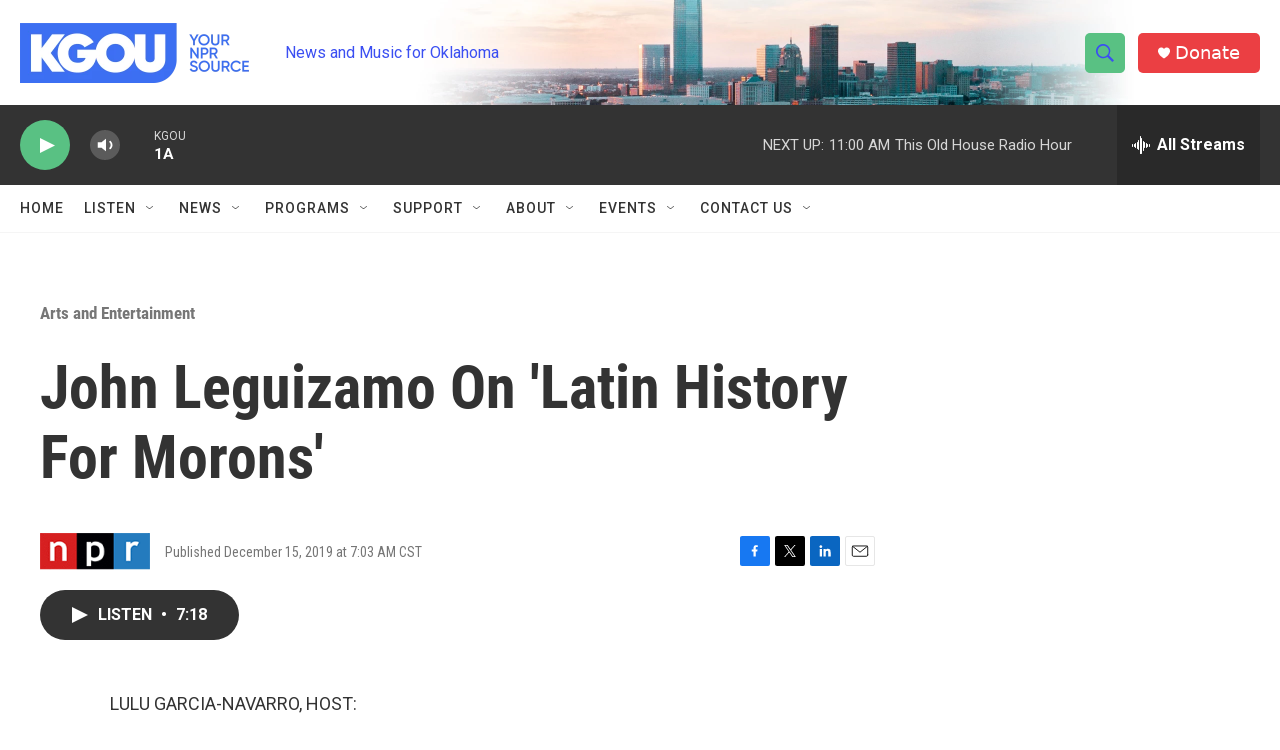

--- FILE ---
content_type: text/html; charset=utf-8
request_url: https://www.google.com/recaptcha/api2/aframe
body_size: -84
content:
<!DOCTYPE HTML><html><head><meta http-equiv="content-type" content="text/html; charset=UTF-8"></head><body><script nonce="GIfkMuBGPYiQ3cjR4wl6PA">/** Anti-fraud and anti-abuse applications only. See google.com/recaptcha */ try{var clients={'sodar':'https://pagead2.googlesyndication.com/pagead/sodar?'};window.addEventListener("message",function(a){try{if(a.source===window.parent){var b=JSON.parse(a.data);var c=clients[b['id']];if(c){var d=document.createElement('img');d.src=c+b['params']+'&rc='+(localStorage.getItem("rc::a")?sessionStorage.getItem("rc::b"):"");window.document.body.appendChild(d);sessionStorage.setItem("rc::e",parseInt(sessionStorage.getItem("rc::e")||0)+1);localStorage.setItem("rc::h",'1769100863411');}}}catch(b){}});window.parent.postMessage("_grecaptcha_ready", "*");}catch(b){}</script></body></html>